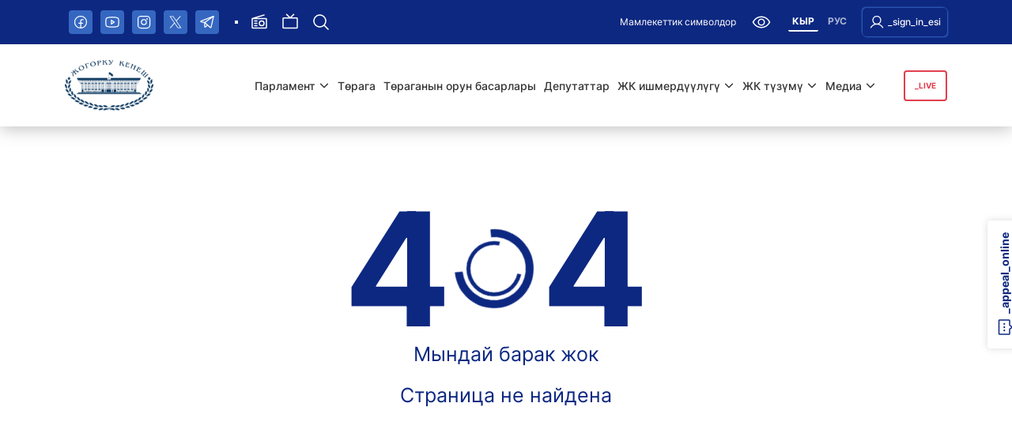

--- FILE ---
content_type: text/html; charset=utf-8
request_url: https://www.google.com/recaptcha/api2/anchor?ar=1&k=6LfgrFcpAAAAAB1piv_KYEdelm7ek0P4TsRa5tEQ&co=aHR0cHM6Ly9rZW5lc2gua2c6NDQz&hl=en&v=PoyoqOPhxBO7pBk68S4YbpHZ&size=normal&anchor-ms=20000&execute-ms=30000&cb=ilds7jlp085h
body_size: 49402
content:
<!DOCTYPE HTML><html dir="ltr" lang="en"><head><meta http-equiv="Content-Type" content="text/html; charset=UTF-8">
<meta http-equiv="X-UA-Compatible" content="IE=edge">
<title>reCAPTCHA</title>
<style type="text/css">
/* cyrillic-ext */
@font-face {
  font-family: 'Roboto';
  font-style: normal;
  font-weight: 400;
  font-stretch: 100%;
  src: url(//fonts.gstatic.com/s/roboto/v48/KFO7CnqEu92Fr1ME7kSn66aGLdTylUAMa3GUBHMdazTgWw.woff2) format('woff2');
  unicode-range: U+0460-052F, U+1C80-1C8A, U+20B4, U+2DE0-2DFF, U+A640-A69F, U+FE2E-FE2F;
}
/* cyrillic */
@font-face {
  font-family: 'Roboto';
  font-style: normal;
  font-weight: 400;
  font-stretch: 100%;
  src: url(//fonts.gstatic.com/s/roboto/v48/KFO7CnqEu92Fr1ME7kSn66aGLdTylUAMa3iUBHMdazTgWw.woff2) format('woff2');
  unicode-range: U+0301, U+0400-045F, U+0490-0491, U+04B0-04B1, U+2116;
}
/* greek-ext */
@font-face {
  font-family: 'Roboto';
  font-style: normal;
  font-weight: 400;
  font-stretch: 100%;
  src: url(//fonts.gstatic.com/s/roboto/v48/KFO7CnqEu92Fr1ME7kSn66aGLdTylUAMa3CUBHMdazTgWw.woff2) format('woff2');
  unicode-range: U+1F00-1FFF;
}
/* greek */
@font-face {
  font-family: 'Roboto';
  font-style: normal;
  font-weight: 400;
  font-stretch: 100%;
  src: url(//fonts.gstatic.com/s/roboto/v48/KFO7CnqEu92Fr1ME7kSn66aGLdTylUAMa3-UBHMdazTgWw.woff2) format('woff2');
  unicode-range: U+0370-0377, U+037A-037F, U+0384-038A, U+038C, U+038E-03A1, U+03A3-03FF;
}
/* math */
@font-face {
  font-family: 'Roboto';
  font-style: normal;
  font-weight: 400;
  font-stretch: 100%;
  src: url(//fonts.gstatic.com/s/roboto/v48/KFO7CnqEu92Fr1ME7kSn66aGLdTylUAMawCUBHMdazTgWw.woff2) format('woff2');
  unicode-range: U+0302-0303, U+0305, U+0307-0308, U+0310, U+0312, U+0315, U+031A, U+0326-0327, U+032C, U+032F-0330, U+0332-0333, U+0338, U+033A, U+0346, U+034D, U+0391-03A1, U+03A3-03A9, U+03B1-03C9, U+03D1, U+03D5-03D6, U+03F0-03F1, U+03F4-03F5, U+2016-2017, U+2034-2038, U+203C, U+2040, U+2043, U+2047, U+2050, U+2057, U+205F, U+2070-2071, U+2074-208E, U+2090-209C, U+20D0-20DC, U+20E1, U+20E5-20EF, U+2100-2112, U+2114-2115, U+2117-2121, U+2123-214F, U+2190, U+2192, U+2194-21AE, U+21B0-21E5, U+21F1-21F2, U+21F4-2211, U+2213-2214, U+2216-22FF, U+2308-230B, U+2310, U+2319, U+231C-2321, U+2336-237A, U+237C, U+2395, U+239B-23B7, U+23D0, U+23DC-23E1, U+2474-2475, U+25AF, U+25B3, U+25B7, U+25BD, U+25C1, U+25CA, U+25CC, U+25FB, U+266D-266F, U+27C0-27FF, U+2900-2AFF, U+2B0E-2B11, U+2B30-2B4C, U+2BFE, U+3030, U+FF5B, U+FF5D, U+1D400-1D7FF, U+1EE00-1EEFF;
}
/* symbols */
@font-face {
  font-family: 'Roboto';
  font-style: normal;
  font-weight: 400;
  font-stretch: 100%;
  src: url(//fonts.gstatic.com/s/roboto/v48/KFO7CnqEu92Fr1ME7kSn66aGLdTylUAMaxKUBHMdazTgWw.woff2) format('woff2');
  unicode-range: U+0001-000C, U+000E-001F, U+007F-009F, U+20DD-20E0, U+20E2-20E4, U+2150-218F, U+2190, U+2192, U+2194-2199, U+21AF, U+21E6-21F0, U+21F3, U+2218-2219, U+2299, U+22C4-22C6, U+2300-243F, U+2440-244A, U+2460-24FF, U+25A0-27BF, U+2800-28FF, U+2921-2922, U+2981, U+29BF, U+29EB, U+2B00-2BFF, U+4DC0-4DFF, U+FFF9-FFFB, U+10140-1018E, U+10190-1019C, U+101A0, U+101D0-101FD, U+102E0-102FB, U+10E60-10E7E, U+1D2C0-1D2D3, U+1D2E0-1D37F, U+1F000-1F0FF, U+1F100-1F1AD, U+1F1E6-1F1FF, U+1F30D-1F30F, U+1F315, U+1F31C, U+1F31E, U+1F320-1F32C, U+1F336, U+1F378, U+1F37D, U+1F382, U+1F393-1F39F, U+1F3A7-1F3A8, U+1F3AC-1F3AF, U+1F3C2, U+1F3C4-1F3C6, U+1F3CA-1F3CE, U+1F3D4-1F3E0, U+1F3ED, U+1F3F1-1F3F3, U+1F3F5-1F3F7, U+1F408, U+1F415, U+1F41F, U+1F426, U+1F43F, U+1F441-1F442, U+1F444, U+1F446-1F449, U+1F44C-1F44E, U+1F453, U+1F46A, U+1F47D, U+1F4A3, U+1F4B0, U+1F4B3, U+1F4B9, U+1F4BB, U+1F4BF, U+1F4C8-1F4CB, U+1F4D6, U+1F4DA, U+1F4DF, U+1F4E3-1F4E6, U+1F4EA-1F4ED, U+1F4F7, U+1F4F9-1F4FB, U+1F4FD-1F4FE, U+1F503, U+1F507-1F50B, U+1F50D, U+1F512-1F513, U+1F53E-1F54A, U+1F54F-1F5FA, U+1F610, U+1F650-1F67F, U+1F687, U+1F68D, U+1F691, U+1F694, U+1F698, U+1F6AD, U+1F6B2, U+1F6B9-1F6BA, U+1F6BC, U+1F6C6-1F6CF, U+1F6D3-1F6D7, U+1F6E0-1F6EA, U+1F6F0-1F6F3, U+1F6F7-1F6FC, U+1F700-1F7FF, U+1F800-1F80B, U+1F810-1F847, U+1F850-1F859, U+1F860-1F887, U+1F890-1F8AD, U+1F8B0-1F8BB, U+1F8C0-1F8C1, U+1F900-1F90B, U+1F93B, U+1F946, U+1F984, U+1F996, U+1F9E9, U+1FA00-1FA6F, U+1FA70-1FA7C, U+1FA80-1FA89, U+1FA8F-1FAC6, U+1FACE-1FADC, U+1FADF-1FAE9, U+1FAF0-1FAF8, U+1FB00-1FBFF;
}
/* vietnamese */
@font-face {
  font-family: 'Roboto';
  font-style: normal;
  font-weight: 400;
  font-stretch: 100%;
  src: url(//fonts.gstatic.com/s/roboto/v48/KFO7CnqEu92Fr1ME7kSn66aGLdTylUAMa3OUBHMdazTgWw.woff2) format('woff2');
  unicode-range: U+0102-0103, U+0110-0111, U+0128-0129, U+0168-0169, U+01A0-01A1, U+01AF-01B0, U+0300-0301, U+0303-0304, U+0308-0309, U+0323, U+0329, U+1EA0-1EF9, U+20AB;
}
/* latin-ext */
@font-face {
  font-family: 'Roboto';
  font-style: normal;
  font-weight: 400;
  font-stretch: 100%;
  src: url(//fonts.gstatic.com/s/roboto/v48/KFO7CnqEu92Fr1ME7kSn66aGLdTylUAMa3KUBHMdazTgWw.woff2) format('woff2');
  unicode-range: U+0100-02BA, U+02BD-02C5, U+02C7-02CC, U+02CE-02D7, U+02DD-02FF, U+0304, U+0308, U+0329, U+1D00-1DBF, U+1E00-1E9F, U+1EF2-1EFF, U+2020, U+20A0-20AB, U+20AD-20C0, U+2113, U+2C60-2C7F, U+A720-A7FF;
}
/* latin */
@font-face {
  font-family: 'Roboto';
  font-style: normal;
  font-weight: 400;
  font-stretch: 100%;
  src: url(//fonts.gstatic.com/s/roboto/v48/KFO7CnqEu92Fr1ME7kSn66aGLdTylUAMa3yUBHMdazQ.woff2) format('woff2');
  unicode-range: U+0000-00FF, U+0131, U+0152-0153, U+02BB-02BC, U+02C6, U+02DA, U+02DC, U+0304, U+0308, U+0329, U+2000-206F, U+20AC, U+2122, U+2191, U+2193, U+2212, U+2215, U+FEFF, U+FFFD;
}
/* cyrillic-ext */
@font-face {
  font-family: 'Roboto';
  font-style: normal;
  font-weight: 500;
  font-stretch: 100%;
  src: url(//fonts.gstatic.com/s/roboto/v48/KFO7CnqEu92Fr1ME7kSn66aGLdTylUAMa3GUBHMdazTgWw.woff2) format('woff2');
  unicode-range: U+0460-052F, U+1C80-1C8A, U+20B4, U+2DE0-2DFF, U+A640-A69F, U+FE2E-FE2F;
}
/* cyrillic */
@font-face {
  font-family: 'Roboto';
  font-style: normal;
  font-weight: 500;
  font-stretch: 100%;
  src: url(//fonts.gstatic.com/s/roboto/v48/KFO7CnqEu92Fr1ME7kSn66aGLdTylUAMa3iUBHMdazTgWw.woff2) format('woff2');
  unicode-range: U+0301, U+0400-045F, U+0490-0491, U+04B0-04B1, U+2116;
}
/* greek-ext */
@font-face {
  font-family: 'Roboto';
  font-style: normal;
  font-weight: 500;
  font-stretch: 100%;
  src: url(//fonts.gstatic.com/s/roboto/v48/KFO7CnqEu92Fr1ME7kSn66aGLdTylUAMa3CUBHMdazTgWw.woff2) format('woff2');
  unicode-range: U+1F00-1FFF;
}
/* greek */
@font-face {
  font-family: 'Roboto';
  font-style: normal;
  font-weight: 500;
  font-stretch: 100%;
  src: url(//fonts.gstatic.com/s/roboto/v48/KFO7CnqEu92Fr1ME7kSn66aGLdTylUAMa3-UBHMdazTgWw.woff2) format('woff2');
  unicode-range: U+0370-0377, U+037A-037F, U+0384-038A, U+038C, U+038E-03A1, U+03A3-03FF;
}
/* math */
@font-face {
  font-family: 'Roboto';
  font-style: normal;
  font-weight: 500;
  font-stretch: 100%;
  src: url(//fonts.gstatic.com/s/roboto/v48/KFO7CnqEu92Fr1ME7kSn66aGLdTylUAMawCUBHMdazTgWw.woff2) format('woff2');
  unicode-range: U+0302-0303, U+0305, U+0307-0308, U+0310, U+0312, U+0315, U+031A, U+0326-0327, U+032C, U+032F-0330, U+0332-0333, U+0338, U+033A, U+0346, U+034D, U+0391-03A1, U+03A3-03A9, U+03B1-03C9, U+03D1, U+03D5-03D6, U+03F0-03F1, U+03F4-03F5, U+2016-2017, U+2034-2038, U+203C, U+2040, U+2043, U+2047, U+2050, U+2057, U+205F, U+2070-2071, U+2074-208E, U+2090-209C, U+20D0-20DC, U+20E1, U+20E5-20EF, U+2100-2112, U+2114-2115, U+2117-2121, U+2123-214F, U+2190, U+2192, U+2194-21AE, U+21B0-21E5, U+21F1-21F2, U+21F4-2211, U+2213-2214, U+2216-22FF, U+2308-230B, U+2310, U+2319, U+231C-2321, U+2336-237A, U+237C, U+2395, U+239B-23B7, U+23D0, U+23DC-23E1, U+2474-2475, U+25AF, U+25B3, U+25B7, U+25BD, U+25C1, U+25CA, U+25CC, U+25FB, U+266D-266F, U+27C0-27FF, U+2900-2AFF, U+2B0E-2B11, U+2B30-2B4C, U+2BFE, U+3030, U+FF5B, U+FF5D, U+1D400-1D7FF, U+1EE00-1EEFF;
}
/* symbols */
@font-face {
  font-family: 'Roboto';
  font-style: normal;
  font-weight: 500;
  font-stretch: 100%;
  src: url(//fonts.gstatic.com/s/roboto/v48/KFO7CnqEu92Fr1ME7kSn66aGLdTylUAMaxKUBHMdazTgWw.woff2) format('woff2');
  unicode-range: U+0001-000C, U+000E-001F, U+007F-009F, U+20DD-20E0, U+20E2-20E4, U+2150-218F, U+2190, U+2192, U+2194-2199, U+21AF, U+21E6-21F0, U+21F3, U+2218-2219, U+2299, U+22C4-22C6, U+2300-243F, U+2440-244A, U+2460-24FF, U+25A0-27BF, U+2800-28FF, U+2921-2922, U+2981, U+29BF, U+29EB, U+2B00-2BFF, U+4DC0-4DFF, U+FFF9-FFFB, U+10140-1018E, U+10190-1019C, U+101A0, U+101D0-101FD, U+102E0-102FB, U+10E60-10E7E, U+1D2C0-1D2D3, U+1D2E0-1D37F, U+1F000-1F0FF, U+1F100-1F1AD, U+1F1E6-1F1FF, U+1F30D-1F30F, U+1F315, U+1F31C, U+1F31E, U+1F320-1F32C, U+1F336, U+1F378, U+1F37D, U+1F382, U+1F393-1F39F, U+1F3A7-1F3A8, U+1F3AC-1F3AF, U+1F3C2, U+1F3C4-1F3C6, U+1F3CA-1F3CE, U+1F3D4-1F3E0, U+1F3ED, U+1F3F1-1F3F3, U+1F3F5-1F3F7, U+1F408, U+1F415, U+1F41F, U+1F426, U+1F43F, U+1F441-1F442, U+1F444, U+1F446-1F449, U+1F44C-1F44E, U+1F453, U+1F46A, U+1F47D, U+1F4A3, U+1F4B0, U+1F4B3, U+1F4B9, U+1F4BB, U+1F4BF, U+1F4C8-1F4CB, U+1F4D6, U+1F4DA, U+1F4DF, U+1F4E3-1F4E6, U+1F4EA-1F4ED, U+1F4F7, U+1F4F9-1F4FB, U+1F4FD-1F4FE, U+1F503, U+1F507-1F50B, U+1F50D, U+1F512-1F513, U+1F53E-1F54A, U+1F54F-1F5FA, U+1F610, U+1F650-1F67F, U+1F687, U+1F68D, U+1F691, U+1F694, U+1F698, U+1F6AD, U+1F6B2, U+1F6B9-1F6BA, U+1F6BC, U+1F6C6-1F6CF, U+1F6D3-1F6D7, U+1F6E0-1F6EA, U+1F6F0-1F6F3, U+1F6F7-1F6FC, U+1F700-1F7FF, U+1F800-1F80B, U+1F810-1F847, U+1F850-1F859, U+1F860-1F887, U+1F890-1F8AD, U+1F8B0-1F8BB, U+1F8C0-1F8C1, U+1F900-1F90B, U+1F93B, U+1F946, U+1F984, U+1F996, U+1F9E9, U+1FA00-1FA6F, U+1FA70-1FA7C, U+1FA80-1FA89, U+1FA8F-1FAC6, U+1FACE-1FADC, U+1FADF-1FAE9, U+1FAF0-1FAF8, U+1FB00-1FBFF;
}
/* vietnamese */
@font-face {
  font-family: 'Roboto';
  font-style: normal;
  font-weight: 500;
  font-stretch: 100%;
  src: url(//fonts.gstatic.com/s/roboto/v48/KFO7CnqEu92Fr1ME7kSn66aGLdTylUAMa3OUBHMdazTgWw.woff2) format('woff2');
  unicode-range: U+0102-0103, U+0110-0111, U+0128-0129, U+0168-0169, U+01A0-01A1, U+01AF-01B0, U+0300-0301, U+0303-0304, U+0308-0309, U+0323, U+0329, U+1EA0-1EF9, U+20AB;
}
/* latin-ext */
@font-face {
  font-family: 'Roboto';
  font-style: normal;
  font-weight: 500;
  font-stretch: 100%;
  src: url(//fonts.gstatic.com/s/roboto/v48/KFO7CnqEu92Fr1ME7kSn66aGLdTylUAMa3KUBHMdazTgWw.woff2) format('woff2');
  unicode-range: U+0100-02BA, U+02BD-02C5, U+02C7-02CC, U+02CE-02D7, U+02DD-02FF, U+0304, U+0308, U+0329, U+1D00-1DBF, U+1E00-1E9F, U+1EF2-1EFF, U+2020, U+20A0-20AB, U+20AD-20C0, U+2113, U+2C60-2C7F, U+A720-A7FF;
}
/* latin */
@font-face {
  font-family: 'Roboto';
  font-style: normal;
  font-weight: 500;
  font-stretch: 100%;
  src: url(//fonts.gstatic.com/s/roboto/v48/KFO7CnqEu92Fr1ME7kSn66aGLdTylUAMa3yUBHMdazQ.woff2) format('woff2');
  unicode-range: U+0000-00FF, U+0131, U+0152-0153, U+02BB-02BC, U+02C6, U+02DA, U+02DC, U+0304, U+0308, U+0329, U+2000-206F, U+20AC, U+2122, U+2191, U+2193, U+2212, U+2215, U+FEFF, U+FFFD;
}
/* cyrillic-ext */
@font-face {
  font-family: 'Roboto';
  font-style: normal;
  font-weight: 900;
  font-stretch: 100%;
  src: url(//fonts.gstatic.com/s/roboto/v48/KFO7CnqEu92Fr1ME7kSn66aGLdTylUAMa3GUBHMdazTgWw.woff2) format('woff2');
  unicode-range: U+0460-052F, U+1C80-1C8A, U+20B4, U+2DE0-2DFF, U+A640-A69F, U+FE2E-FE2F;
}
/* cyrillic */
@font-face {
  font-family: 'Roboto';
  font-style: normal;
  font-weight: 900;
  font-stretch: 100%;
  src: url(//fonts.gstatic.com/s/roboto/v48/KFO7CnqEu92Fr1ME7kSn66aGLdTylUAMa3iUBHMdazTgWw.woff2) format('woff2');
  unicode-range: U+0301, U+0400-045F, U+0490-0491, U+04B0-04B1, U+2116;
}
/* greek-ext */
@font-face {
  font-family: 'Roboto';
  font-style: normal;
  font-weight: 900;
  font-stretch: 100%;
  src: url(//fonts.gstatic.com/s/roboto/v48/KFO7CnqEu92Fr1ME7kSn66aGLdTylUAMa3CUBHMdazTgWw.woff2) format('woff2');
  unicode-range: U+1F00-1FFF;
}
/* greek */
@font-face {
  font-family: 'Roboto';
  font-style: normal;
  font-weight: 900;
  font-stretch: 100%;
  src: url(//fonts.gstatic.com/s/roboto/v48/KFO7CnqEu92Fr1ME7kSn66aGLdTylUAMa3-UBHMdazTgWw.woff2) format('woff2');
  unicode-range: U+0370-0377, U+037A-037F, U+0384-038A, U+038C, U+038E-03A1, U+03A3-03FF;
}
/* math */
@font-face {
  font-family: 'Roboto';
  font-style: normal;
  font-weight: 900;
  font-stretch: 100%;
  src: url(//fonts.gstatic.com/s/roboto/v48/KFO7CnqEu92Fr1ME7kSn66aGLdTylUAMawCUBHMdazTgWw.woff2) format('woff2');
  unicode-range: U+0302-0303, U+0305, U+0307-0308, U+0310, U+0312, U+0315, U+031A, U+0326-0327, U+032C, U+032F-0330, U+0332-0333, U+0338, U+033A, U+0346, U+034D, U+0391-03A1, U+03A3-03A9, U+03B1-03C9, U+03D1, U+03D5-03D6, U+03F0-03F1, U+03F4-03F5, U+2016-2017, U+2034-2038, U+203C, U+2040, U+2043, U+2047, U+2050, U+2057, U+205F, U+2070-2071, U+2074-208E, U+2090-209C, U+20D0-20DC, U+20E1, U+20E5-20EF, U+2100-2112, U+2114-2115, U+2117-2121, U+2123-214F, U+2190, U+2192, U+2194-21AE, U+21B0-21E5, U+21F1-21F2, U+21F4-2211, U+2213-2214, U+2216-22FF, U+2308-230B, U+2310, U+2319, U+231C-2321, U+2336-237A, U+237C, U+2395, U+239B-23B7, U+23D0, U+23DC-23E1, U+2474-2475, U+25AF, U+25B3, U+25B7, U+25BD, U+25C1, U+25CA, U+25CC, U+25FB, U+266D-266F, U+27C0-27FF, U+2900-2AFF, U+2B0E-2B11, U+2B30-2B4C, U+2BFE, U+3030, U+FF5B, U+FF5D, U+1D400-1D7FF, U+1EE00-1EEFF;
}
/* symbols */
@font-face {
  font-family: 'Roboto';
  font-style: normal;
  font-weight: 900;
  font-stretch: 100%;
  src: url(//fonts.gstatic.com/s/roboto/v48/KFO7CnqEu92Fr1ME7kSn66aGLdTylUAMaxKUBHMdazTgWw.woff2) format('woff2');
  unicode-range: U+0001-000C, U+000E-001F, U+007F-009F, U+20DD-20E0, U+20E2-20E4, U+2150-218F, U+2190, U+2192, U+2194-2199, U+21AF, U+21E6-21F0, U+21F3, U+2218-2219, U+2299, U+22C4-22C6, U+2300-243F, U+2440-244A, U+2460-24FF, U+25A0-27BF, U+2800-28FF, U+2921-2922, U+2981, U+29BF, U+29EB, U+2B00-2BFF, U+4DC0-4DFF, U+FFF9-FFFB, U+10140-1018E, U+10190-1019C, U+101A0, U+101D0-101FD, U+102E0-102FB, U+10E60-10E7E, U+1D2C0-1D2D3, U+1D2E0-1D37F, U+1F000-1F0FF, U+1F100-1F1AD, U+1F1E6-1F1FF, U+1F30D-1F30F, U+1F315, U+1F31C, U+1F31E, U+1F320-1F32C, U+1F336, U+1F378, U+1F37D, U+1F382, U+1F393-1F39F, U+1F3A7-1F3A8, U+1F3AC-1F3AF, U+1F3C2, U+1F3C4-1F3C6, U+1F3CA-1F3CE, U+1F3D4-1F3E0, U+1F3ED, U+1F3F1-1F3F3, U+1F3F5-1F3F7, U+1F408, U+1F415, U+1F41F, U+1F426, U+1F43F, U+1F441-1F442, U+1F444, U+1F446-1F449, U+1F44C-1F44E, U+1F453, U+1F46A, U+1F47D, U+1F4A3, U+1F4B0, U+1F4B3, U+1F4B9, U+1F4BB, U+1F4BF, U+1F4C8-1F4CB, U+1F4D6, U+1F4DA, U+1F4DF, U+1F4E3-1F4E6, U+1F4EA-1F4ED, U+1F4F7, U+1F4F9-1F4FB, U+1F4FD-1F4FE, U+1F503, U+1F507-1F50B, U+1F50D, U+1F512-1F513, U+1F53E-1F54A, U+1F54F-1F5FA, U+1F610, U+1F650-1F67F, U+1F687, U+1F68D, U+1F691, U+1F694, U+1F698, U+1F6AD, U+1F6B2, U+1F6B9-1F6BA, U+1F6BC, U+1F6C6-1F6CF, U+1F6D3-1F6D7, U+1F6E0-1F6EA, U+1F6F0-1F6F3, U+1F6F7-1F6FC, U+1F700-1F7FF, U+1F800-1F80B, U+1F810-1F847, U+1F850-1F859, U+1F860-1F887, U+1F890-1F8AD, U+1F8B0-1F8BB, U+1F8C0-1F8C1, U+1F900-1F90B, U+1F93B, U+1F946, U+1F984, U+1F996, U+1F9E9, U+1FA00-1FA6F, U+1FA70-1FA7C, U+1FA80-1FA89, U+1FA8F-1FAC6, U+1FACE-1FADC, U+1FADF-1FAE9, U+1FAF0-1FAF8, U+1FB00-1FBFF;
}
/* vietnamese */
@font-face {
  font-family: 'Roboto';
  font-style: normal;
  font-weight: 900;
  font-stretch: 100%;
  src: url(//fonts.gstatic.com/s/roboto/v48/KFO7CnqEu92Fr1ME7kSn66aGLdTylUAMa3OUBHMdazTgWw.woff2) format('woff2');
  unicode-range: U+0102-0103, U+0110-0111, U+0128-0129, U+0168-0169, U+01A0-01A1, U+01AF-01B0, U+0300-0301, U+0303-0304, U+0308-0309, U+0323, U+0329, U+1EA0-1EF9, U+20AB;
}
/* latin-ext */
@font-face {
  font-family: 'Roboto';
  font-style: normal;
  font-weight: 900;
  font-stretch: 100%;
  src: url(//fonts.gstatic.com/s/roboto/v48/KFO7CnqEu92Fr1ME7kSn66aGLdTylUAMa3KUBHMdazTgWw.woff2) format('woff2');
  unicode-range: U+0100-02BA, U+02BD-02C5, U+02C7-02CC, U+02CE-02D7, U+02DD-02FF, U+0304, U+0308, U+0329, U+1D00-1DBF, U+1E00-1E9F, U+1EF2-1EFF, U+2020, U+20A0-20AB, U+20AD-20C0, U+2113, U+2C60-2C7F, U+A720-A7FF;
}
/* latin */
@font-face {
  font-family: 'Roboto';
  font-style: normal;
  font-weight: 900;
  font-stretch: 100%;
  src: url(//fonts.gstatic.com/s/roboto/v48/KFO7CnqEu92Fr1ME7kSn66aGLdTylUAMa3yUBHMdazQ.woff2) format('woff2');
  unicode-range: U+0000-00FF, U+0131, U+0152-0153, U+02BB-02BC, U+02C6, U+02DA, U+02DC, U+0304, U+0308, U+0329, U+2000-206F, U+20AC, U+2122, U+2191, U+2193, U+2212, U+2215, U+FEFF, U+FFFD;
}

</style>
<link rel="stylesheet" type="text/css" href="https://www.gstatic.com/recaptcha/releases/PoyoqOPhxBO7pBk68S4YbpHZ/styles__ltr.css">
<script nonce="ffLsL-ki0r7T28UN2C7-7g" type="text/javascript">window['__recaptcha_api'] = 'https://www.google.com/recaptcha/api2/';</script>
<script type="text/javascript" src="https://www.gstatic.com/recaptcha/releases/PoyoqOPhxBO7pBk68S4YbpHZ/recaptcha__en.js" nonce="ffLsL-ki0r7T28UN2C7-7g">
      
    </script></head>
<body><div id="rc-anchor-alert" class="rc-anchor-alert"></div>
<input type="hidden" id="recaptcha-token" value="[base64]">
<script type="text/javascript" nonce="ffLsL-ki0r7T28UN2C7-7g">
      recaptcha.anchor.Main.init("[\x22ainput\x22,[\x22bgdata\x22,\x22\x22,\[base64]/[base64]/[base64]/bmV3IHJbeF0oY1swXSk6RT09Mj9uZXcgclt4XShjWzBdLGNbMV0pOkU9PTM/bmV3IHJbeF0oY1swXSxjWzFdLGNbMl0pOkU9PTQ/[base64]/[base64]/[base64]/[base64]/[base64]/[base64]/[base64]/[base64]\x22,\[base64]\x22,\x22ScKfEsOSw7ckDcKSO8Ojwq9Vwq0BbiRQSFcoVMKkwpPDmwvCkWIwPF/Dp8KPwpzDmMOzwr7Dv8KcMS0Ew6UhCcOvGFnDj8KUw5FSw43ChMO3EMOBwr/CqmYRwrbCg8Oxw6lYNgxlwqjDi8KidzVZXGTDq8OMwo7DgzFvLcK/wr7DncO4wrjCpsKuLwjDumbDrsOTH8OYw7hsVVs6YRfDn1pxwpXDr2pwUsO9wozCicO1ejsRwpQ2wp/[base64]/CkFvDiislwqENw6LChcKZdV3Ds8OiMVXDkMO+VMK4VxvCuhlrw65xwq7CrAUUCcOYPBkwwpU5QMKcwp3DtGnCjkzDghrCmsOCwpzDjcKBVcOqcV8Mw6BmZkJAXMOjbl3CoMKbBsKmw6QBFx/DkyEre07DgcKCw5MaVMKddRVJw6ElwrMSwqBKw7zCj3jCnMK+OR0NQ8OAdMO7acKEa2xHwrzDkWAlw48wShrCj8OpwpkDRUV5w7M4wo3Cr8K4P8KEPRUqc0bCt8KFRcO0bMOdfk4/BUDDjsK7UcOhw7zDkDHDmlt1Z3rDugYNbUIgw5HDnR/DsQHDo37CvsO8wpvDmsO6BsOwHsOWwpZkSWFecsKjw5LCv8K6Q8OtM1xLEsOPw7tPw7LDsmxnwqrDq8OgwrI+wqtww5PCmjbDjH3Dk1zCo8KbYcKWWh9kwpHDk0vDiAkkWG/CnCzClcOywr7Do8OkUXpswr/Dh8KpYUfClMOjw7l2w5FSdcKYFcOMK8KNwqFOT8OEw4how5HDjW9NAhF6EcOvw7RuLsOadSg8O20lTMKhUMOtwrESw7EcwpNbWcOGKMKAHsOsS0/CqS1Zw4Ziw4XCrMKeQRRXeMKGwpQoJXzDkm7Cqi7DnyBOJz7CrCkIf8KiJ8KmU0vClsKKwp/CgknDnMOsw6RqUjRPwpFNw77Cv2Jxw6LDhFY4fyTDosK2LCRIw6Vbwqc2w6rCkRJzwozDusK5KzALAwB4w5EcwpnDhB4tR8O9aD4nw5/[base64]/[base64]/f0c0wopTw5PCsD0Qw7B2csOWwq3Dl8K+w4tkfMO/eTh5wrcdb8O4w7XDpSnDmkElGClJwqAVw6rDgcKbwpPCssKMwqTDp8K7TMOdworDlmQyF8K+aMK9wplcw4bDksO4YnDDhcOPKwXCiMOOfsOVJj50w6LClF/Dgm3Dv8Ojw53DmMKZYWZzCsOsw6JCaUtjw5TCrWRMSsKYw5DDo8K0PVrCtjp7RUDChDrCo8O6w5PDrg3Dl8KHwrbCsDLCvh7DgxwrWcOFSWV6HB7DqTl0UjQgwqvCpsK+JC5xUT3Cq8KbwooXBnEHHC/Dr8OGwoDDqcKnw5zCnwnDv8Otw6rCm09awonDnsO5w4fCq8KNXmbDgcKbwp0ww7I8wprDv8Khw552w7JpPB1lOcOuHTbDtyXCn8OzZcOlN8Oow5vDmsO+NsO0w5NCWMOFFkLDsCY7w5R4d8OnX8KxbkkXw4YnOcKxIV/Dj8KPNyXDnsK8B8OwVm/[base64]/HsO3w7LDvnc5w6TDkMKbKS8Cw6bDtCTDqEt6wo1xwoDDkkNSESDCiDjCuAIcF1DDvifDt3jCmgPDsQ0lOQhpPmzDry0+CFwAw7Vge8OncXM/bWjDn2VTwpF7U8OadcOSYlpfQcO7wrbCt05gUsKXesOoQ8Onw48Cw453w5vCk34pwrlrwqHDrQnCmsOgMH7CtTMVw7LCjsO/w7dhw4xXw4JIOsK+wp1tw7jDqUrDsWoVSjNOwpjCtMKKaMOQYsO5dcO+w5PCgUnChk3Cq8KSelguUHnDqWdKGsKVXQByD8KvB8KMQW8/MiAoaMKhw5kIw49Sw6XDq8KPEsOswrElw67Dr2F6w71tccKywowqTVkfw70TV8Osw7B1LMKpwpDDlcOzw5Eqwo0Lw5RUcWg+NsO/wpYUNsKowqTDi8Kvw510JsKqJxQMwq0lZMKXw6/DrGoFwo/DrjM3wqJFwqrCrcOMw6PCi8KSw5vCm05qwrbDszQJJH3CksO1w6IWKm9MDFHCswnCmWxfwoonwojDlWd+woPDtjDCpXPClMK/[base64]/wqXDrMOcw4PDmsKEwqgdw55vE8KRJWLCocKSw4I8wrDCjU7CpUAxw6fDsCFDRsOiwq/CnwVCw4QiPsKLw7lvDhVUUx97RsK0VX4tX8Okwp8XfUNjw4Vkw7bDvsK4asOvw4/DtjzDmsKwOsKYwoUYRcKmw4YawrcMeMOGZ8OfUGHCujTDj1XClcK2OMOawqccWMKTw7ESb8OXNcOfZQ7DlsOkJwHCmSPDicK4Rw7CtgxywqcmwrbCh8OOHQnDvsKkw6dGw7vCk13DhD/Cp8KGKw8xccKgcMK8wo/[base64]/DqHjCn8KjPMO0P3zDoMOnPcOBwr/[base64]/DgcORw7kZJ8KMBMO7w51uw6Z/VsKfwqo0w6wmKjjClhYrwqF7QTPCqRFVCFvCojjClFhXwqoLw5PDvVhBX8OXXcK+GyrDrcOmw7fCmAwjw5PDt8OQG8KsDsKAJ3MswofDgcK5McKBw6EFwo0dwrPDoTXCg046QnoyXcK1w64SMcOzw6nCicKBw7AhcjFvwpfCoB3ClcKGfwZ/HxLDpy3Dr1x6alJTw5XDgUdmXcK3QMKhBBjCoMOTw6jDkUnDtsObUEvDhMKkwoBFw7MQPhZSVAvDtcO0EcO/VmZQTcOiw6tVwpbCoi3DmUAmwp7Cp8OyE8OKH37DgS9vwpVxwrzDn8K/f0XCvVliCcORwozCqsOaQ8Opw6fCjX/[base64]/w4c7woXDkcO9G8KAwovCoS3Cs8OJJTxuEQh/w67CiBnCgMKew6Vuw4/CrMKEwqbCn8KYw6glOAIUwpEEwp5xGhggWcK2aXTCnwtLdsO2wqILw4BRwp/CpELCv8OhNlPDuMOQwqc5w553BsOIwpfCrCZ1IMK6wpdvcVLCgQ5Rw6HDtyLDj8KAWcKSCsKBOcOHw6sywpjChsOKIsOewqPCmcOlcVcTwrYow77Dh8OybcOVwqZnwr3DtcKpwqMEdV7CicOOV8OLFcO+Rkhxw5ZRfVA7wpTDm8O4wr5rXMO7MsOqNsO2wqbDvU/Dih51w4TCqcO6w7PDsnjCpUciwpZ1AlfDtB4rRsKewotKw6rChMKISlRBHsOgLcKxwpzCgcKOw6HCl8OaEQfDj8OJTsKpw6vDqxHCo8KfIEpWwpgzwrLDvMKAw7ILDcO2S07Di8Kdw6TCulnChsOiV8OMwqJxKhwwJR5yOxBywpTDs8K4c3ppw4/Dix8mwrRgT8KJw6zDkMKBw6/CiGdBIGAqKQJZDDdPwrvDun0vLcKDw7czw5jDnDFFUcOlKcKUbMKbwrXCl8OCWGNSVwbDnUd1OMOVA2LCiTk5w6zDqMOdQcK/w73Dq0nDo8KcwoF3woRXZcKMw4LDk8Olw7Jww6zDu8OPw7jDm1TCoxbCrzLCpMK9w7PCiinCmcORw53DlsOOJVkQw617w7BxMcOfbj/DssKhY3bCssOpKDLDhxnDvMOtAMOPTmEkwr7Cn28yw5EgwrEBwojCsjTDicKxD8KBwp0RTh4WJsOTS8KHC0bCjnRlw4MUeHtHw77ClcKebkLCjnbCuMOaL07DucO9RD5QMcKew5/CoTp9w5rCncKnw5DCqwwOVcOuPAoZVV4ew6wzMEEZScOxwp1mYitQShXChsKlw5/[base64]/[base64]/CsFdPAztqMQLCscKeS8K2amk9w5UqAsO/w5tWNsOPH8O2wrhCGXh4wqbCgMOMWRTDscKYw45vw6vDuMK0w6rDmEjDocOPw7ZDKMKnX1zCqsOXw57DjBp5DcOow5gowpXDlkYjw5bDv8O0w4zDvsK5wp4Aw7vDhMKZwppCCjFyIHNmYQbCpRFZPkhZdAQ/[base64]/FV14W0sMIi7DtQApbcK1w7x2w4fCt8OsJMOkwqdCw4RgKyTCvcOcwp4fBA/CvQNywprDrcOeHsOYwpVuN8KIwpXDp8O3w77DmybCicKFw4BVTxDDm8OIMMKaB8KqUjhNHDNjByjCisKiw7DCgirCs8OwwqBXHcK6wrNVFcKqc8OBMcO7AgzDojrDjsKhFXDDjMKqHUsJacKBKxpnUsO3OQ/DpMKtw68yw5DCjMKpwpE2wqkEwqHDr3jDgUTCpcKbIsKOPQrCrsK8MUHCusKTB8OAw7QVwqV+UUAAw7s+E1/[base64]/[base64]/[base64]/CtjY4w5/Do8KSacK6w7LCo8Kuw6/CmxvDjgtZJMOSCkfDk0vDv1YqH8KyBTcfw5VKBzROLcOIwobCp8KmXcK2w4nDoXhCwqouwoDCpA/[base64]/aQt4LQEkecKpw6ZOZsO2MMKFYAF3w7LDmcKvwrEFXkbCtRXCvcKJKiRzasOvFBfCp1/CtEFYZzkRw57ChsK/wpvCs2HDvsONwqILIcKzw4XCuEfCssK9RMKrw6AaEMK6wqHDnQjCpQfCnMKJw63CiUTDtMOtZsK9w4/DlF8cAsOpwoJLY8KfRTl5HsKvw6wjw6F3w7vDk2ohw4bDnG1dM3k8KsKOAS1BHVTDpQB/UREMFycMfDTDmzfCrSLCgi3CssKxNQTClQ/[base64]/ChwXDiMK/JcKpwpEEMxLCrB7Dv8KLwpvCpsKEw5vCsXbCjMODwoPDlcOLwq/[base64]/[base64]/[base64]/[base64]/CiEvCmMKBZsKjazMhw6sdQsOeejnCiAoJSMObL8KOb8KvesKrwp/DuMOcwrTCvcKKBcKOaMOkw6bDtFwewpHCgATDj8KvEG7CmnNdL8OIWsOdw5TDvSgNRcKPKsOewpJUScO/Th0IXATCrywSwr7DjcK8w6huwqY5PlRNLRPCu0jDk8KVw6t/[base64]/TcKewqHCmk8mw7Vyw4LDl8KcC8OZM3zCp8O1wr5Uw67DnsOYwoLDo1o8wq7DjcKlw690wq7Cvgk3wqtgKcKQwobCksKRZBfCv8Oyw5B/[base64]/PcK7wqPCnTgrcgh0wo7DmcOTwqlOw7fDtmzCrxPDiHElwqrCt0TDmAHCnEQFw5dJPndBw7LDpTXCu8Omw6HCuS3Du8OFDcOtQ8Okw44CTFABw6ZcwpU/TzLCoHbCgw/DjzLCvijChcK1LsKYw5Imwo3CjxrDi8K5w65swo7DpcOKHXxRK8OcMMKbwrlZwq0Sw54/[base64]/[base64]/CMKHHsOQXcKsw4Y0EsOoCsOUwqbDlzLCt8KKFTTCtsO+w4FgwqN7eW9hXTXDpGFOwo/ChcOOZ1MDwqLCsgjDkA09c8KjXWxvOTVDBsKEdBQ4JsODc8OWcGHCnMOIS1rDvsKJwrhrZnPCkcKqwpvDpW/DjDrDmGVew6HCgsKlL8OKB8K5cV7DocO5S8OhwpjCtk7CigpCwo3CkMKTw7TCm2jDnBzDlsOHNcOGGk5fJMKQw5bDlMKBwpoww5/Dl8O9Y8OPw6NgwoRHdwrDo8KQw7xiehZrwph8NyXCtCHDuz7Cmw0Iw4sdScK2wqDDvA0XwrJrNnjDsCTCgMKSJE95w45XSsKswqA7WsKew70RF0zCt1HDogZfw6nDt8K9w69/w7JbEi/[base64]/GsOXb3/CtxLCpUvCvD/CmAnCsxU4dMOhasOOw7UrHwYgMsKywozCnRUbAMKqw5tsXsKxFcObw41ww6YTw7Mlw4TDp1DCrcOEZcKLMsOTGT7DrMKowrpVCUHDu3Jow6Mbw4/DoF85w7QfY31cYWHClTUZJ8KnKcKyw45QSsODw53CnMOEwpgLEgrCqsK8w6TDkcK7d8K1ARJGDm1kwogdw6IJw4dHwrDClj3CoMKRw68OwoJ+K8O/Hi/ClGp5wprCg8OAwpPCo2rCt0QEbMKdfcKCLsO7dcOCMUvCu1QbExkhJnnDkQ0HworCu8OCeMKUw40kX8OAL8KHDcKsU1ZMWjtPaxnDoGMGwrl0w6HDiEh1dMKNw4jDu8OQK8Krw6kSIBQyasOEwpXCkknDiQrCr8K1V3NWw7kgw5xzKsK0aD/CoMOow5zCp3PCt2hyw6bDumfDsXnCvQMQw6zDqsOEwq9bw6wDS8OVE0bCr8OdQ8O3wrTCtCc4wo7DiMKnIw9ERMODMkYTbsONOHDChsKZwobDkG0SaBxfw6LDncOBw5ZRw67DmFjDtnV5w5jChlRswr44EQgRSxjChcK1w4jDtcKSw68/ABzClQ54wqxCBsKjVsK9wrbCsAQSK2fCjl7Drionwrw/[base64]/Ch8OlNsKOw6ogNMK2UsKnwqhuGMOSw7dlw6/Ds8KnwqrCkz3CoVZOesOmwrB+GU3DjsKXCsKYZsOubW07A1nCksOCdy8nfsO6ScOKw6JeMn/[base64]/CqcKyw7nCpCMMCMKpw59GBDbDvcK/UVnDosO1Q0JTLXnDgF/CiRdiwqUaZsKcZ8OAw77DicKRD03DscOMwozDg8Kcw4Z+w6d7a8Kxwo/Ch8KZwprChW/CvcKmfCFUTHbCg8O4wr0lJDUXwqTCpl54QcKdw74QQcKye0nCo2zClmfDnG9MByrDg8K2wrBXYMOBEy/Cg8KnEnRgworDk8KuwpTDryXDrk9Uw7EIdMKNHcKRRX0Nw5vCqy7DhsOHdX3DmHZRwonDvcK7woIqHsOha3bCp8KwYDXDr0FSdcOYEMKTw5XDkcKxcMKgC8KWPUBCw6HDicKMwrrCqsKiHwzCvcOdwolJesOIw7zDoMK/[base64]/CusK6w7fCm3tRBhU9HCRHfBhew5TCksObEcOofQXCk0nDosOYwrfDmDjDs8Kiwo90Ky3DhhJPw5VdIsOhw5MHwrBED2fDnsOgJsOfwotMZQo/w4nCkcOJHAbCpcO7w7HDo3PDpsK9NnAXwrdqwp09aMOQwrRRFwPCmzRWw48tfcO7dXLCtRzCuhfCggVfEsK2a8KFacOONcKHdMOfw5EtKHRqHmbCpMOwOgnDvsKHw5/CpBDChsK5wr99RgvDr2/CoFcjwqQMQcKgY8Ocwr5iXGweU8OMwrtOLcKzdz/DkibDuEY9DzYcY8K0wrhdasKywqIWwpBrw6DCikB2wp90fR7Di8O0csO7KjvDlTJjB07Dhk3Ch8OtUMOKKicKSlfCpcOkwojDtBzClycpwp3CvCfCosONw6nDtcO4TMOcw57DoMK/ag4ME8KYw7DDmUFcw5vDonPDrcKcDHDDmk9ReWwyw5nCm1vClsK1wrDDjmN9wq0Zw5VrwoM4bk3DpAjDgMKOw6vCqcKrXMKGY2MiQg/[base64]/DoD4sR8KTLEDDnG/[base64]/Dq8KnJTIJLHRGwq7Cuk9OLzbDmFtywrfDvMK/w7cAGMOTw4dQw45cwoICES/ClsO0wr90cMKrwpIvTMOCwqdvwovCgR9nOsKhwpHCh8OQw5J+wo/DpBTDunwOFDplAxfCucO6wpNYB2hAw7LDocK7w6/CrE/DmcOheE8Owq3DgEMpAcKuwp3DusOGacOaCcOZw4LDn3FDAVnClAPDi8O5wqfDlVfCtMO3Ox3CsMKdw5MCd0bCj3XDixnDoQ7CizMkw6PDvWFDSBc4RsKtZjIEfwzDj8KUTV4vRMOnMMOIwqYlw6RVC8K2Rm1pwqHDrMKUbAnCrsK1csKow7Rdw6AQJQQEwpDCpD/CoRBUw7kAw64DGMKsw4RKN3TChsOdXw8qw4DCqsOYw5XDsMOCw7fDrGvDu0/CpX/DuzfDlcKWajPDsXUvW8Otw7hUwqvCpEHDhcKrZWDDnBzDr8KpYcKuGMOewoPDiEIgw7llwogCLsO3wqQRwrrCpWDDncK7CGTCpQY3R8OtEmfDihk9HWBAS8Kpw6/Cu8Omw5ohP1fCh8KKFz5Qw4MoEkHDsVXCiMKTYsKoQsO2HsKdw7fCkVTDsG3CvMKow4dJw4xmGMKLwr7CtC/DkUjCvXPDm0/[base64]/DmhLCmcK4wojCjgXDtH7DiGcAwqrDgRx+wr7DgxEdMsO1N3FzPcK5B8KmPA7DicKQKMOowpzDrsKcGDAQw7cNU0pDw7BVwrnDlcOmw7zCkTfDnsKOwrYLScKHEE7CksOMLSRZw6fDgATCvMKHfMKwfEFiIWfDuMOCw6DCh2jCpj/[base64]/bjvCkQrChMOfwok0w6ZxIcKbEsKbd8OKdsOSwpPCusK8w4LDu2REw4IaDwBtdzZBAcK6HsKvF8K7YMOMRiQIwpoOwr/Cs8OYQMOzV8KUw4AfLsKVwrAdw6/CisOdwr1sw70Pwo7DixoXHSzDjMOkdsK2wrnDjcKwMsK5J8OyIV7Dj8KQw7bCjDVpwo/DsMOsMsOEw5Y2WMO1w4vDpiRxFWQ5wqgVTGbDkXVjw6fCgMK+wq4wwq/DksOowrXCnMKAVkzCr27DnC/DucK/[base64]/wonCp8O1wp/Ds8K7wrZdYsKxwoYTw7XDiAJIeEIpAsKCwrzDgsOzwq/Cj8OnNHc/XVZ8BsKbwrZEw6JPwoDDlMORw5nCjWEsw4Z3wrbDocOcw63CoMKvOBk/[base64]/cSzCiEXDscKlw5bCtcKbE8Opw4lQPMKZw6fCiMO8XRPCllLCrndfwpTDgSzCpcKNBWdrCxzDksKHXsOhXg7CsHPCrcOrwoVWw7jChxHCoU10w5zDuyPCkDDDn8OlfMK6wqLDuVs8CG7DvGkzH8OvMMONEXcpB0HDnkkFYnbDkTo8w5Bvwo/CpcOaRcOwwoDCqcO2wrjCmXpeA8KmF2nChAwXw4XCg8KkVlceQMKpwrwmw6Q0JjzDo8K1esKLcmrDsWrDv8Kdw4lpNFopSFVdw5dDw7kowp/[base64]/[base64]/DqsO+KsKldgDDsMKXXzLCpsO/NcOQd2nCh0XDvhrDgE5/UMKJw7Zxw4TDh8Oqw6fDmXLDtlR4CFoOMWBGDMKIHxojw4zDtsKWLi4YB8O9KyFfwo7DkcOBwr9twpfDi1TDjQ/CtcKkHWXDinQnP2ZPLwgww5wqw5XCr2fCh8Kxwo/Cvl0hw7rCok0vw47CljcHAwLDskbDg8Kkw6cCw7/[base64]/Di8KFw6dbwpp3OMO9WQDDmSHCm8Kkw6lmYF3DlcKfwrE+bsOvw5PDjMK9YsOlwoHCgxQZw4nDiwNfO8OwwrHCt8O8PcKtAMO4w6QkZcKpw7BAYsOJwp3DljXCtMOdMgPClMOqVsOQCsOHw5bCosOJcQDDgMOkwp/CmsOPc8Kmw7bDgsOCw5Jxwqs9CQwBw4VGa1gwX3/CnnzDhsOFHsKzY8Kcw78LG8OqT8KmwpktwrPCmsOlw7HDhQDCtMO9UsKxPwFYQUTDucOFEMOMwr7DkMKzwo9Wwq7DuR4JN3PCnzQ+Yl4SFgkYw6wbHsO9w4dwL1/[base64]/I8OzBW8EeMOvUF5tw5cRVcK5w4rCvQ5LdMKwPcKUCsOew55Dw5owwoPCm8O4w77Cg3ZSXGvCosKXw5opw6YeQgfDiRHDhcKHFgrDh8KWwonDsMKgwrTCsjIndjQtw4New6/DncOnwqAjLsOswrbCmQ9VwojCuFvDlh/CjsKuw5sUw6sCOForwrN5B8OMwoUOR1PCljvCnjNmw4lJwqlfNEXCpBjDgMKTwo45NsObwrPCisK9cigYw7pgdi0Bw5cSCcKPw79/wrB7wrInZ8K/JMK0wrZ6byVVIC7CsARCBkXDkcKmK8KXPsOlCcKxQUwnw55ZUADDmVTCqcOpwrPDlMOgwp5VMHfDvcOjNnrDuiRhC3J4OMK/HsK0YsKTwovCsyTDusO/w5nDoGoBDy5Qw4HCrMK3KMOVO8KOw5plw5vDksKDS8Omwrd4wpHCnw9YMHlmw7/DjEJ0CsO2w6IHwqbDqcOWUR5tC8KvPyHCgkXDqcOtDcOZYBfCuMOawrnDiBvCqMKsaBw/w652QynChHkAwogkJcKEwoBlCMO/fjzCqGRYwosPw4bDomBcwq5QJMOHdxPClhjCtjR2HVd0wp9gwpnDh2FSw51hw75EQDfChMOXHMORwrfCvk1oRyZxDTPDscOQw7rDp8K6w6lYQMOlcklZwovDjxNcw7rDtMKdOwXDlsKTwoo0DlPCsRh/w7oKw5/CmUgSd8OsRmh2w7IMJsKuwoMhwplqdcOcc8O2w5U9IwHDvHvClcKzL8KcCsORb8OGw6/CvsO1wph6w57CrmUBw4rCkUjDs25dw4o8L8KOJRzCgMO9wofDjMOwesKFYMKREmArw6h+wocaDcOPwp7ClWXDpBVKM8KSAMK6wqbCrMKOwpvCpsO4wpvCr8KAbMKXOwEqL8KjDzTDj8Oyw65TYR4aUX7DusKvwprDhndlw557w4Q0OjLCicOlw7/CrMKxwoMcL8KkwrjCn0bDscK3OHQrwrLDo1QrMsOfw49Ow5USVsKPZShGbW5nw5RNwojCuRolw7LClMKDJHzDhcKsw7HCp8OEwpzCkcKLwolgwr9fw7fDnl50wofDogMzw5LDlsK6wqpNw4vCoRYkwqjCu0LCgcKswqQVw49Xf8OREnF7wpzDiwvCp3vDq2/CoVHCo8KxE1hdwpkkw6jCryDCucO5w70NwpRoAMOhwrLDkcKbwqLCmA0vwpnDgMOzCSY1wrPCrQB8UlNrw77ClxEMDDHChi3Ch23CgMO7woTDiGvDn27DkMKUBGFQwr/Di8K9wqDDtMOqJ8KQwoI2TADDuTErwqfDrxUEEcKQCcKZRgbCt8OVdsOhasKhwqtuw7DCh3XCgsKMXcK+TMOpwoAdKMKiw4RZwprDjcOqSm1iU8O+w5JveMKQd0TDhcO2wqpfTcOhw53CqjLCgysawrEEwod4f8KGXcKGFTXDgHhMeMK/wrHDs8Kdw7HDosKqw6XDgW/CgkfCgMK0wpPCr8KCw73CuQjDh8KVOcKqRFzDmcOawoPDs8O3w7HCrsO8w7c/MMKhwpElEAM4wrBywqlHEsO5wrjCqGbCjMKgw4DDjcKJEQAYwqUlwpPCisOywpsDH8KyJ33CtcKkw6DCpsOnwpzDlSDDnALCmcO/w6rDqsODwqsXwqwEEMOowoITwqJTQcO/wpBNXsOQw6tAacKSwo1Ow6Muw6XClhjDuDrCg3bCkcOHG8Kbw614wq/[base64]/Di8OowropQyLCo8OOEDhmwrPDt8Kyw4giw7nCsTMzw5ULwqhyNULDigJcw7XDmsOtD8K/w41DGjBtPCvDusKcDwjDssOwHWUDwrrCrHZbw4vDhcO7VMObw4fDtsOueU8TBcOzwpQ0WcOvSFc8OsODwqTCnsOPw7PCq8KXDMKcw4osM8KUwqnCuCzCtcOQUGHDpjo/wqYjwrbCmMO6w78lR13CqMOBUzotHlJyw4bCmFZsw4bCiMK+VcOcNUN5w5dFKMK8w7PDicOZwrDCoMOHc1l/I3ZNOmAowpPDnmJvbsO/wp8FwptBOsKeE8K/ZcKSw7/DsMO5BMOIwpjCocKMw7ANw5UTw4QrU8KDZSZLwprDtMOTworCtcKWwpnDs1nCvXTDksOpw6dGwpjCt8K4QMK4wqwpT8OQw5jCsA4bG8Kjwr1zw7IkwpvDhcKNwopMLMKZesKWwobDuyXCny3Dt0tlWCE6RGrCmsK5Q8O8K18TPBXDkHBdMAlCw6UTbgrDsCIQfR/Cijcowr0vwq8jZsKTR8KJwoXDgcO0GsKmw5ceSQ0dOMOMwrLDoMKww7sew4kywo/[base64]/CqsKLC19/wozCmcObw6dpwrnCvcOUwqhew5bCisKFCVNCcyR/M8Kpw5/DqWcuw5QXGGrDv8OwecKiA8O5Q1tywpfDiwQPwpnCpwjDgMK1w5k2ZMOnwoJ5bsKZb8OVw6clw4TDqsKhQRLChMKnw4vDjMO6wpjDpcKHQx89w7o+eCvDrMKqwpfCjMOjw67CrsKowpLCvQ/CmkYPwpzDnsKhASVVdjrDoSJzwqDCssKnwqnDjXPCk8Kbw49pw47CpsKLw7AUY8OYwqjCgT3CgTLDrwdifE/DtE81VzsFwqRlacOORS8BdlXDqMOdw59fw452w6/DuSjDpmfDiMK5wpbCv8KRwoIxKMOQWsO3DWJjEcK0w43CpDpSCX7CjsOZY2TCgcK1woMWw5bCgB/ChVrChnDCrArCg8OQY8OhccOtGcK9H8OuDComw48Bw5Atb8ORC8OoKhovwqzCscKUwo/DljVQwroOw7XCgsOrwq00UcKpw5/ChDLDjl/DgsOuwrZ2VMKrw7tUwq3DqsKywqvCiDLCsgRWI8OxwqBba8ObS8K/S2gwfEtjw5XDrMKGSQ0QWsO5wqohw7o6w5M0ZyxFaBgiL8KqR8OnwrrCj8KDwrzCk0vDkMOZB8KNAsK/E8KPw5PDgcKOw5LCgCjCmQwOF3FkeX/Dm8ONQcOSIMKnIMK8woESHXpAelXCmSfCiQRRwo7DulVnPsKlw6bDjcKKwr5tw4dnwqjDhMK5wprDhsOgH8KSw7nDkMO5wqwvcTHCjMKGw5fCocOQDELDrMOHwpvDg8OTASzDqzQawoVpP8K8wp3DlwZvw4U/BcOkeVw1HmxowpfDuhwtCcOCY8KTPTElUmBSO8OHw7LCoMOhf8KTP3JoAF/[base64]/CtcK4wpQDw4TDugFBOcKAw6dowrDDjcK5w6XDrCAlw4jCssOhwqV1wqdFAcOlw6zCocKjGcORGMKQw7HCuMKAw59yw7bCsMK/w7BcdcKwZ8OVDcOhw5PCg0zCucObK3LDmlHCnGo9wrrClsKCKcOxwqQtwqYLYXoowrdGEsK2w5dOIzJ2w4Jzw6LDvRvCl8K/Gz9Aw4HCtmlbGcOgwonDjMO2woLCvFbDisKXbhxlwpHCjmZXNsKpwoJcwovDoMKuw6dIwpQzwrvCiFoRQB7Cv8OXKghnw7LCosKwARpTwpLCr3TCrDkAPjbCk3EwExHCoWbCrB8NBynDjMK/[base64]/GMO+w7bCiivCnsKvw6xaw5XDhCLDqMKIQMOHLsKTGClZLVZBw5VqX2zCh8OscHAIwpfDiHRHV8OqcEzDiDfDk2oqAcKzPC/Dl8OHwpjCmygOwoPDmS8sPsOMCnwtQwPCncKswr1SZwrCj8OFwpTCiMO4w7MPw4/CuMOZw47CjCDDt8OEw7jDmWnCucK1w7XDpMKAOEHDs8KQLcOCw4oUd8KvHsOnPsKJGWQJwqkbf8KhFCrDp1XDg1vCrcOlfjXCrFvCqcOZwq/DgR3CoMOkwrkNaiopwrNuw54bwo3Ck8KyWsKjd8KAIRLCl8O2TcOYVAxowoXDssKTwoLDusK/[base64]/QMOVCcK5B3lSw4PDhX8Uw6JcdGTDncObBlVKwrRkw4XCucOXwpUUwrPCrsKYfsKiw4ErdAVzDmV+asO7E8OSwpwSwrs0w7ZmSsOaTgp2KxUcw53DtD7DlMOKGBQiXDhIw7/[base64]/Dv8K8w4ojJcKMw5bDk17ClsK5NW/DjUzCkxrDl1nDkMOZw5RDw6nCrATCglkYwq0aw5hXMMOZecObw6hhwqh2woHDi1DDtEpLw6TDvy/[base64]/Dmw7DhcKPw6vCujLDtcOfw6HDrcO4cGlrFhBSLmFdMMKIwpfChcOuw5duJAcGAcKrw4UUVFvCvU9AeG7DggtrK0gkwo/DgMK8Lz4rw5hCw4EgwojClH7CsMK/[base64]/woQMZsOcZ8Ocwr/[base64]/N8OYIRLDnsK4KFAUVMKLw7MGwrXDpnTCth1Ww6HCgMO3wrlUIsKnKibDvMOzLsOXUCDCt3jDo8KUSTs3BDbDrMOCRUzCmsOFwqfDnlLCthvDlcK/wqVvKB1WBsOaelBzw7Edw5YxfMKDw7lJdHnDmsOdw5fDr8OCVMOAwothUxbClUHCuMO/aMO+w7rCgMKowp/CnsK9wrPCjzA2wpwOYTzCkgt8UlfDvALCr8KOwpXDpU0jwpZ8woAnw4c1FMOWEsKNQH7DssKQwrBQIx8BfMOTMmMDScKrw5tZQ8OcesODScKwKQXDrkUvN8Kdw7FvwrvDuMKMwrTDs8KpRwQ6wohaYsOKwqvCrsOMNsKcHMKYw54/w6BFwp/DmEXCucKQPVYDalfDmn7CtEwHblhTfnnDkDbDh1LCl8O5YAsJUsK/wrXCoX/DtBzDuMKUwpfDoMOdwrBRwox+Wi3DkmbCjQbDoAbDvQ/CqMOfGMKYCsKdwoPDhjo9QE7DusONwrJ/wrhQbwLCmSQTOxllw6VpNh1lw6h9w7rClcKIwpkDecKnwqMHIxlKZHrCtsKHZ8OtBsOwRQRqwq94dMK4aFxuwoc+w5kZw5LDgcOUw4MvbDHDlcKPw5LDn11fCktHXMKJMEnDncKZwqlxV8KkX0M6OsO4TMOAwqUjIH81SsO4H2jDri7DnMKFw57DiMO/J8OTw4MIwqHCp8KoGz3Ct8Kvd8OgRzdcSMOaUm/CtTo7w7bDrQzDuXzCqyjDvzvDt1EfwqPDoEnDosO5IR4sKcKTwpB0w7kiw6HDqRdmw6w+DsO8QhjDrcOJBcOtbUvCkhzDgSATHxYtDMOzNMOZw54Nw7hfIcOJwrPDp0otHXjDvMKewo93LsOqFXDCsMO5wpvClsOdw6pmw5BOZ2AaA1XCol/Cj1rDq1/[base64]/w5vCrA1Jw48Pw6UTEMKWw7vDrGEmSUpDbMKYBMK7wpkwNsKnBS3DvMOXM8OzAsKUwoQqfMK+PMKMw7xLRz7CuiPDuTc6w4smd0/DuMKlW8K8wopmScKcCcKdKmHDqsO/ZMKrwqbCg8KkOV0UwqBXwq3CrWpLwrbCoEZQwpfCmcK9DWVNODMAScOqE2XCqkRnQBtCGT7Do3HCu8OxGXQkw45yC8OPPMOPAcOXwo9jwpnDrEdHEAbCuBl1ViEMw5YEdSfCvMOXKn/CkGhJw40fAC0Dw6/[base64]/DmMKAJcKIRsKcP8KNE8OZOHrCpSEww7QTeQ3CmcK+MHlWGcKnZyvDtcOxMMOqw6jDqMK1YVDDk8KbIkjCmsO+w7TDn8OKw6wPNsODwoYXYRzClw/Dsl7CgsONH8K5LcOrIlJdwp7CiwVdwr3CtnEJVsObw68TCmIywpXDksOlMMKVKAhXK3TDksOrw5lgw5vDoG/CjFjDhDjDuWBpwqHDoMOqw5cNIsOow4PCosKaw6ACUsK+wpLCg8K9T8OMOsK5w7xHAyttwr/DsGvDmMOETMOZw7wtwq10HsO4Q8OPwqYmwpwtSAHDhjhxw5HDjBoKw6AAASDCmMONw43CkXXCkxdnSsOxVQTChMOOwojCr8OkwprCjlMDH8Kvwow1aAzCncOSwqsBGj4Uw6vCnsKtBcOLw7R6azfClsK8w6MRw65JaMKkw7zDr8OSwpnDjcOlbF/[base64]/ChsONfcKZw4PCtcKACMOgwrTCmsO0woQ6w55MUX/DnMKAFQRvwoDCjsOPw5nDpMKxwqRUwq7DhMOew6IKw6vCvcKxwrnCp8OeYxYHawrDhMKyFcKNei7CtCg0NVHCtgV0woHCoS/ClMOqwo8mwqM4f0h+X8Kuw5MrXlhXwqnDujcuw4zDmcObdGZrwqQBwo7DoMOsA8K/[base64]/[base64]/DnMORbkgxwqNsAMKSdMO/CMKLKcOgFsKNwozDm8OZSFPCjBAYw67CnMKMSMKZw61cw4fDnsO5GHlKd8OIw4fCl8KGUU4aCMOvwqlTw6PDsFLCqsKgwrFBc8KmZ8OjEcKVw6/Ct8K/UzRYw4JtwrMaw5/CgAnChcKFMsK+w5bDuzVYwo1BwqMwwrEHwr7CuVTDh2/DonNVw7nDvsODw5jDkg3Cj8O3w4PCumLCnxjDpAfDg8OrRwzDpjHDqsKqwrPCnMK+FsKBc8KhEsOzIsO1w4bCqcOOwoXCnhsYcyFYZzNEK8OfLsObw5jDlcKrwqxLwqXDlkYXI8ONUg5TfcKaQ0BOwrwdwoE5PsKwRsO2F8KnUcKYAsKow4lUWl/[base64]/CiiEaVMKjTcORQ8KWwpjDk2pgSGfCpsOnw4A/w7oMwr/CtsKxwoVnRFAYDMK+ccKJwr4dw49DwqsMd8KiwrlCwqtWwp05wr/DosOReMO6Xw5Iw4XCkMKQBMOWKTjCkcOOw5/[base64]/[base64]/DssK6wqPCp8OUwrDCisOSw59Pw7XCj8KWOsOIT8OWRz7DtVnDlcK9fn/DgsOOwoLDrcOsSFIdMiQbw7VJwrxUw4JPw41SBFTCgVPDkTvCrWAuVcO1ASggwq91wpzDnW/Ds8O3wqp/EsK5SQfDmhrCm8KTaGHCmX3ClxUqW8O8XWM6aGvDksOHw69KwrAXecO7w4DCvkXDnsOBw6IRwpbDr0jDoCdgdALCkQwkSsKPbsKLJMOiL8OPZMOaF1fCpcO4YsOTw7HDs8OhFsKTw5IxH2/ChizDh33CiMKZw5B9E1HChwrCg0dVwrdVw699w65fbmBLwrYpacOOw5ZFwrFLHl/[base64]/DrkrDjsKdSMK+acKQw7N9w7nClDVcw67Dl8OOw5vDqnrCs8OBSsK0B3NkDS8ZWwNlwo9UXMKSZMOOw7bCvcOnw4/DmirDs8K4KzfCk3LCt8KfwrtEDWQ/wpkjwoNxw5vChMKKw5jDtcKNIMOqCXdHw4IWw6QIwoULw7LCnMOrWQjDq8K+cDjDki/[base64]/GG10ecK/[base64]/CugplwqbDgsOFTFLCgxFIGycKw6x/bMK/[base64]/CqMKZwqTCosK+eHnDvkVnTsOEwq/CmUpaZCdfa3p5QMO7wo1zNR8cNFViw4Irw68NwrtECsKsw6AsOMOIwoE+woLDjsOiK3AHJQDCjH5bw7XCnMKKKEImw7h2asOgw6DCpn3DlRsqw4UhNMO5BcKqE3HCvgvDl8K8w4/DqsKVZBkmcVhlw6FCw4o0w63DuMO7J13CncKaw61ZDj53w5h/w4HCvsORw6gyBcOFw4TDlCLDsCFeAMOIwoRjRcKGZk3DnMKmw7dwwqvCtsK/WRLDusO+wpsYw6Udw4TDmgs1ZMKROTtsAmTCkMKvEjELwrLDtcOVGcOgw5fCtjQ7D8KYfsKLw5/CsF0XfFTCvyVnMMOy\x22],null,[\x22conf\x22,null,\x226LfgrFcpAAAAAB1piv_KYEdelm7ek0P4TsRa5tEQ\x22,0,null,null,null,1,[21,125,63,73,95,87,41,43,42,83,102,105,109,121],[1017145,971],0,null,null,null,null,0,null,0,1,700,1,null,0,\[base64]/76lBhnEnQkZnOKMAhnM8xEZ\x22,0,0,null,null,1,null,0,0,null,null,null,0],\x22https://kenesh.kg:443\x22,null,[1,1,1],null,null,null,0,3600,[\x22https://www.google.com/intl/en/policies/privacy/\x22,\x22https://www.google.com/intl/en/policies/terms/\x22],\x22uY3Lba4Rg/atucWgZbkJEcCNDZ+d3DAJFIFtlhXg2RM\\u003d\x22,0,0,null,1,1769016908307,0,0,[167,154],null,[60,36],\x22RC-zfrKxwXxUVLRcA\x22,null,null,null,null,null,\x220dAFcWeA7qwe2FUpR3PH72mIKgGn9IXZXxYkF3uaDQaIubRJ-qriNPPtPho323TXP7V6ImGuIfhK5Yy68eMH3OePQli54cB3eDPA\x22,1769099708158]");
    </script></body></html>